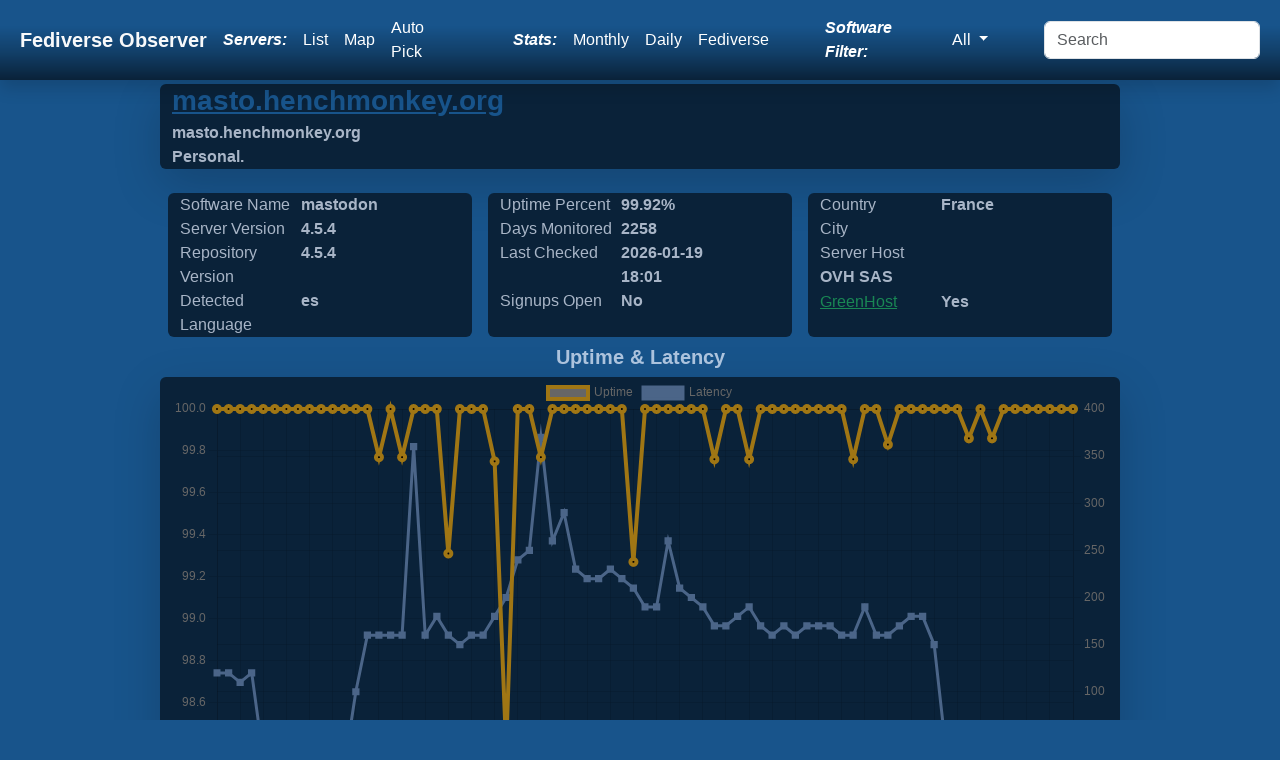

--- FILE ---
content_type: text/html; charset=UTF-8
request_url: https://fediverse.observer/masto.henchmonkey.org
body_size: 5540
content:
<!doctype html>
<html lang="en" class="h-100">
<head>
    <link rel="preconnect" href="https://meowww.fediverse.observer/">
    <meta charset="utf-8">
    <meta name="viewport" content="width=device-width, initial-scale=1">
    <meta name="keywords" content="fediverse, lemmy, friendica, mastodon, peertube, pixelfed, misskey, loops, peertube, ghost">
    <meta name="description" content="We observe all Fediverse Sites. Find a Fediverse site to sign up for, find one close to you using a list, map or let us auto-pick one for you!">
    <link rel="icon" href="https://meowww.fediverse.observer//app/assets/favicon.ico" type="image/x-icon">
    <link rel="preload" href="https://meowww.fediverse.observer//app/assets/main.min.css" as="style">
    <link rel="stylesheet" href="https://meowww.fediverse.observer//app/assets/main.min.css">
    <link rel="canonical" href="https://fediverse.observer/masto.henchmonkey.org">    <script defer src="https://meowww.fediverse.observer//node_modules/bootstrap/dist/js/bootstrap.bundle.min.js"></script>
    <meta property="og:url" content="https://fediverse.observer/masto.henchmonkey.org">
    <meta property="og:title" content="Fediverse Observer checks all sites in the fediverse and gives you an easy way to find a home from a map or list or automatically.">
    <meta property="og:type" content="website">
    <meta property="og:description" content="Fediverse Sites Status. Find a Fediverse server to sign up for, find one close to you!">
    <title>Fediverse Observer | Fediverse Sites Status</title>
</head>
<body class="d-flex flex-column h-100">
<input type="hidden" name="apiurl" value="https://api.fediverse.observer/">
    <nav class="shadow sticky-top navbar navbar-expand-lg navbar-dark">
        <div class="container-fluid">
        <a class="text-light navbar-brand fw-bold ms-2" href="/">Fediverse Observer</a>
        <button class="navbar-toggler" type="button" data-bs-toggle="collapse" data-bs-target="#navbarNavDropdown" aria-controls="navbarNavDropdown" aria-expanded="false" aria-label="Toggle navigation">
            <div class="navbar-toggler-icon"></div>
        </button>
        <div class="collapse navbar-collapse" id="navbarNavDropdown">
            <ul class="navbar-nav ms-auto my-auto">
                <li class="nav-item text-white my-auto fst-italic fw-bold me-lg-2">
                    Servers:
                </li>
                <li class="nav-item my-auto">
                    <a class="text-white nav-link" href="/list">List</a>
                </li>
                <li class="nav-item my-auto">
                    <a class="text-white nav-link" href="/map">Map</a>
                </li>
                <li class="nav-item my-auto me-lg-5">
                    <a href="/go" class="text-white nav-link" data-bs-toggle="tooltip" data-bs-placement="bottom" data-bs-custom-class="custom-tooltip" title="One click to find you the best  server">Auto Pick</a>                </li>
                <li class="nav-item text-white my-auto fst-italic fw-bold me-lg-2">
                    Stats:
                </li>
                <li class="nav-item my-auto">
                    <a href="/stats" class="text-white nav-link">Monthly</a>
                </li>
                <li class="nav-item my-auto">
                    <a href="/dailystats" class="text-white nav-link">Daily</a>
                </li>
                <li class="nav-item my-auto me-lg-5">
                    <a href="/fediversestats" class="text-white nav-link">Fediverse</a>
                </li>
                <div class="text-white navbar-text my-auto fst-italic fw-bold me-lg-2" data-bs-toggle="tooltip" data-bs-placement="bottom" data-bs-custom-class="custom-tooltip" title="Filter all views and reports by software name">
                Software Filter:
                </div>
                <li class="nav-item dropdown my-auto me-lg-5" >
                    <a class="text-white nav-link dropdown-toggle" href="#" id="navbarDropdownMenuSoftwares" data-bs-toggle="dropdown" role="button" aria-expanded="false">
                        All                    </a>
                    <div class="dropdown-menu" aria-labelledby="navbarDropdownMenuSoftwares">
                        <a class="dropdown-item" href="//fediverse.observer/masto.henchmonkey.org">All</a>
                        <a class="dropdown-item" href="//nodebb.fediverse.observer/masto.henchmonkey.org">nodebb</a> <a class="dropdown-item" href="//mastodon.fediverse.observer/masto.henchmonkey.org">mastodon</a> <a class="dropdown-item" href="//misskey.fediverse.observer/masto.henchmonkey.org">misskey</a> <a class="dropdown-item" href="//lemmy.fediverse.observer/masto.henchmonkey.org">lemmy</a> <a class="dropdown-item" href="//pixelfed.fediverse.observer/masto.henchmonkey.org">pixelfed</a> <a class="dropdown-item" href="//peertube.fediverse.observer/masto.henchmonkey.org">peertube</a> <a class="dropdown-item" href="//microdotblog.fediverse.observer/masto.henchmonkey.org">microdotblog</a> <a class="dropdown-item" href="//sharkey.fediverse.observer/masto.henchmonkey.org">sharkey</a> <a class="dropdown-item" href="//bridgyfed.fediverse.observer/masto.henchmonkey.org">bridgyfed</a> <a class="dropdown-item" href="//diaspora.fediverse.observer/masto.henchmonkey.org">diaspora</a> <a class="dropdown-item" href="//writefreely.fediverse.observer/masto.henchmonkey.org">writefreely</a> <a class="dropdown-item" href="//pleroma.fediverse.observer/masto.henchmonkey.org">pleroma</a> <a class="dropdown-item" href="//mobilizon.fediverse.observer/masto.henchmonkey.org">mobilizon</a> <a class="dropdown-item" href="//bookwyrm.fediverse.observer/masto.henchmonkey.org">bookwyrm</a> <a class="dropdown-item" href="//fedibird.fediverse.observer/masto.henchmonkey.org">fedibird</a> <a class="dropdown-item" href="//loops.fediverse.observer/masto.henchmonkey.org">loops</a> <a class="dropdown-item" href="//neodb.fediverse.observer/masto.henchmonkey.org">neodb</a> <a class="dropdown-item" href="//plume.fediverse.observer/masto.henchmonkey.org">plume</a> <a class="dropdown-item" href="//wordpress.fediverse.observer/masto.henchmonkey.org">wordpress</a> <a class="dropdown-item" href="//akkoma.fediverse.observer/masto.henchmonkey.org">akkoma</a>                         <a href="/allsoftwares">All Softwares List</a>
                    </div>
                </li>
            </ul>
            <form id="dosearch" class="d-flex ms-auto">
                <input id="search" class="form-control me-2" name="query" type="search" placeholder="Search" aria-label="Search" >
            </form>
        </div>
        </div>
    </nav>
<main class="flex-shrink-0">
    <div class="main">
        <script src="https://meowww.fediverse.observer//node_modules/chart.js/dist/chart.umd.js"></script>    <script>
        let url = window.location.pathname;
        let domain = 'masto.henchmonkey.org';
        let query = JSON.stringify({"query":"{node(domain: \"" + domain + "\"){name metatitle metadescription detectedlanguage greenhost host softwarename shortversion masterversion daysmonitored uptime_alltime date_laststats city countryname signup admin_statement}}"})

        fetch('/api/', {
            method: 'POST',
            headers: {
                'Content-Type': 'application/json'
            },
            body: query,
        }).then(async response => {
            if (!response.ok) {
                throw new Error(`HTTP error! status: ${response.status}`);
            }
            const data = await response.json();
            document.getElementById('metatitle').innerHTML = data.data.node[0].metatitle;
            document.getElementById('metadescription').innerHTML = data.data.node[0].metadescription;
            document.getElementById('detectedlanguage').innerHTML = data.data.node[0].detectedlanguage;
            document.getElementById('greenhost').innerHTML = data.data.node[0].greenhost  ? 'Yes' : 'No';
            document.getElementById('host').innerHTML = data.data.node[0].host;
            document.getElementById('softwarename').innerHTML = data.data.node[0].softwarename;
            document.getElementById('shortversion').innerHTML = data.data.node[0].shortversion;
            document.getElementById('masterversion').innerHTML = data.data.node[0].masterversion;
            document.getElementById('daysmonitored').innerHTML = data.data.node[0].daysmonitored;
            document.getElementById('date_laststats').innerHTML = data.data.node[0].date_laststats.substring(0, data.data.node[0].date_laststats.lastIndexOf(":"));
            document.getElementById('countryname').innerHTML = data.data.node[0].countryname;
            document.getElementById('city').innerHTML = data.data.node[0].city;
            document.getElementById('signup').innerHTML = data.data.node[0].signup ? 'Yes' : 'No';
            document.getElementById('uptime_alltime').innerHTML = data.data.node[0].uptime_alltime + '%';
        }).catch(error => {
            console.error('Error fetching data:', error);
            throw error;
        });
        async function additionalData(params) {
            let query;
            if (params === 'full') {
                query = JSON.stringify({"query":"{node(domain: \"" + domain + "\"){id domain name metatitle signup owner metaimage terms pp support softwarename masterversion fullversion shortversion score uptime_alltime status detectedlanguage country countryname city state zipcode lat long ip ipv6 host greenhost dnssec latency total_users active_users_halfyear active_users_monthly local_posts comment_counts admin_statement monthsmonitored daysmonitored checks_count date_updated date_laststats date_created date_diedoff date_lastlanguage}}"})
            } else {
                query = JSON.stringify({"query":"{checks(domain: \"" + domain + "\",limit:50){id error online date_checked version latency total_users active_users_halfyear active_users_monthly local_posts comment_counts score}}"})
            }
            await fetch('/api/', {
                method: 'POST',
                headers: {
                    'Content-Type': 'application/json'
                },
                body: query,
                }).then(async response => {
                if (!response.ok) {
                    throw new Error(`HTTP error! status: ${response.status}`);
                }
                const data = await response.json();
                const myDiv = document.getElementById('rawjson');
                if (params === 'full') {
                    myDiv.innerHTML = JSON.stringify(data.data.node[0], null, 2);
                } else {
                    myDiv.innerHTML = JSON.stringify(data.data.checks, null, 2);
                }
                }).catch(error => {
                    console.error('Error fetching data:', error);
                    throw error;
                });
        }
    </script>
    <div class="container-fluid shadow-lg bg-dblue w-75 rounded mb-lg-3">
    <input type="hidden" name="domain" value="masto.henchmonkey.org">
    <a rel="nofollow" class="text-blue" target="go" href="/go&domain=masto.henchmonkey.org">
        <h3 class="fw-bold mb-lg-1">masto.henchmonkey.org</h3>
    </a>
        <div class="row rounded">
            <div class="col fw-bold text-lblue" id="metatitle">&nbsp;</div>
        </div>
        <div class="row rounded">
            <div class="col fw-bold text-lblue" id="metadescription">&nbsp;</div>
        </div>
    </div>
    <div class="container w-75">
        <div class="row">
            <div class="col-sm rounded bg-dblue m-sm-2 text-lblue">
                <div class="col-md-5 d-md-inline-grid">Software Name</div>
                <div class="fw-bold col-md-5 d-md-inline-grid" id="softwarename">&nbsp;</div>
                <div class="col-md-5 d-md-inline-grid">Server Version</div>
                <div class="fw-bold col-md-5 d-md-inline-grid" id="shortversion">&nbsp;</div>
                <div class="col-md-5 d-md-inline-grid">Repository Version</div>
                <div class="fw-bold col-md-5 d-md-inline-grid" id="masterversion">&nbsp;</div>
                <div class="col-md-5 d-md-inline-grid">Detected Language</div>
                <div class="fw-bold col-md-5 d-md-inline-grid" id="detectedlanguage">&nbsp;</div>
            </div>
            <div class="col-sm rounded bg-dblue m-sm-2 text-lblue">
                <div class="col-md-5 d-md-inline-grid">Uptime Percent</div>
                <div class="col-md-5 fw-bold d-md-inline-grid" id="uptime_alltime"> %</div>
                <div class="col-md-5 d-md-inline-grid">Days Monitored</div>
                <div class="col-md-5 fw-bold d-md-inline-grid" id="daysmonitored">&nbsp;</div>
                <div class="col-md-5 d-md-inline-grid">Last Checked</div>
                <div class="col-md-5 fw-bold d-md-inline-grid" id="date_laststats">&nbsp;</div>
                <div class="col-md-5 d-md-inline-grid">Signups Open</div>
                <div class="col-md-5 fw-bold d-md-inline-grid" id="signup">&nbsp;</div>
            </div>
            <div class="col-sm rounded bg-dblue m-sm-2 text-lblue">
                <div class="col-md-5 d-md-inline-grid">Country</div>
                <div class="col-md-6 fw-bold d-md-inline-grid" id="countryname">&nbsp;</div>
                <div class="col-md-5 d-md-inline-grid">City</div>
                <div class="col-md-6 fw-bold d-md-inline-grid" id="city">&nbsp;</div>
                <div class="col-md-5 d-md-inline-grid">Server Host</div>
                <div class="col-md-6 fw-bold d-md-inline-grid overflow-hidden" style="width: 210px; height: 25px" id="host">&nbsp;</div>
                <div class="col-md-5 d-md-inline-grid text-blue"><a class="text-success" target="_new" href="https://www.thegreenwebfoundation.org/green-web-check/?url=masto.henchmonkey.org">GreenHost</a></div>
                <div class="col-md-6 fw-bold d-md-inline-grid" id="greenhost">&nbsp;</div>
            </div>
        </div>
    </div>

    <div class="container align-content-center"><h5 class="fw-bold text-center text-lblue">Uptime & Latency</h5></div><div class="w-75 container shadow-lg bg-dblue rounded"><div class="chart-container pe-auto d-flex">
    <canvas class="d-flex pe-auto" id="server_chart_responses"></canvas>
</div>
<script>/**
 * Add a new chart for the passed data.
 *
 * @param id   HTML element ID to place the chart.
 * @param data Data to display on the chart.
 */
    new Chart(document.getElementById('server_chart_responses'), {
        type: "line",
        data: {
            labels: ["2019 11","2019 12","2020 01","2020 02","2020 03","2020 04","2020 05","2020 06","2020 07","2020 08","2020 09","2020 10","2020 11","2020 12","2021 01","2021 02","2021 03","2021 04","2021 05","2021 06","2021 07","2021 08","2021 09","2021 10","2021 11","2021 12","2022 01","2022 02","2022 03","2022 04","2022 05","2022 06","2022 07","2022 08","2022 09","2022 10","2022 11","2022 12","2023 01","2023 02","2023 03","2023 04","2023 05","2023 06","2023 07","2023 08","2023 09","2023 10","2023 11","2023 12","2024 01","2024 02","2024 03","2024 04","2024 05","2024 06","2024 07","2024 08","2024 09","2024 10","2024 11","2024 12","2025 01","2025 02","2025 03","2025 04","2025 05","2025 06","2025 07","2025 08","2025 09","2025 10","2025 11","2025 12","2026 01"],
            datasets: [{
                data: ["100.0000","100.0000","100.0000","100.0000","100.0000","100.0000","100.0000","100.0000","100.0000","100.0000","100.0000","100.0000","100.0000","100.0000","99.7700","100.0000","99.7700","100.0000","100.0000","100.0000","99.3100","100.0000","100.0000","100.0000","99.7500","98.3800","100.0000","100.0000","99.7700","100.0000","100.0000","100.0000","100.0000","100.0000","100.0000","100.0000","99.2700","100.0000","100.0000","100.0000","100.0000","100.0000","100.0000","99.7600","100.0000","100.0000","99.7600","100.0000","100.0000","100.0000","100.0000","100.0000","100.0000","100.0000","100.0000","99.7600","100.0000","100.0000","99.8300","100.0000","100.0000","100.0000","100.0000","100.0000","100.0000","99.8600","100.0000","99.8600","100.0000","100.0000","100.0000","100.0000","100.0000","100.0000","100.0000"],
                label: 'Uptime',
                fill: false,
                yAxisID: "l1",
                borderColor: "#A07614",
                backgroundColor: "#A07614)",
                borderWidth: 4,
                pointHoverRadius: 11
            }, {
                data: ["120.00","120.00","110.00","120.00","30.00","10.00","20.00","20.00","10.00","10.00","10.00","20.00","100.00","160.00","160.00","160.00","160.00","360.00","160.00","180.00","160.00","150.00","160.00","160.00","180.00","200.00","240.00","250.00","370.00","260.00","290.00","230.00","220.00","220.00","230.00","220.00","210.00","190.00","190.00","260.00","210.00","200.00","190.00","170.00","170.00","180.00","190.00","170.00","160.00","170.00","160.00","170.00","170.00","170.00","160.00","160.00","190.00","160.00","160.00","170.00","180.00","180.00","150.00","40.00","30.00","30.00","30.00","30.00","30.00","30.00","30.00","30.00","30.00","30.00","30.00"],
                label: 'Latency',
                fill: false,
                yAxisID: "r1",
                borderColor: "#4b6588",
                backgroundColor: "#4b6588",
                borderWidth: 3,
                pointHoverRadius: 11,
                pointStyle: 'rect'
            }]
        },
        options: {
            responsive: true,
            interaction: {
                mode: 'index',
                intersect: false,
            },
            stacked: false,
            scales: {
                l1: {
                    type: 'linear',
                    display: true,
                    position: 'left'
                },
                r1: {
                    type: 'linear',
                    display: true,
                    position: 'right',
                    grid: {
                        drawOnChartArea: true,
                    },
                },
                x: {
                    ticks: {
                        maxRotation: 90,
                        minRotation: 90
                    }
                }
            }
        },
    })

</script>
</div><div class="align-items-center"><h5 class="fw-bold text-center text-lblue">User Stats</h5></div><div class="w-75 p-md-5 align-items-center container shadow-lg mb-lg-4 bg-dblue rounded"><div class="chart-container pe-auto d-flex">
    <canvas class="d-flex pe-auto" id="server_chart_user_counts"></canvas>
</div>
<script>
    /**
     * Add a new chart for the passed data.
     *
     * @param id   HTML element ID to place the chart.
     * @param data Data to display on the chart.
     */
    new Chart(document.getElementById('server_chart_user_counts'), {
        type: "line",
        data: {
            labels: ["2019 11","2019 12","2020 01","2020 02","2020 03","2020 04","2020 05","2020 06","2020 07","2020 08","2020 09","2020 10","2020 11","2020 12","2021 01","2021 02","2021 03","2021 04","2021 05","2021 06","2021 07","2021 08","2021 09","2021 10","2021 11","2021 12","2022 01","2022 02","2022 03","2022 04","2022 05","2022 06","2022 07","2022 08","2022 09","2022 10","2022 11","2022 12","2023 01","2023 02","2023 03","2023 04","2023 05","2023 06","2023 07","2023 08","2023 09","2023 10","2023 11","2023 12","2024 01","2024 02","2024 03","2024 04","2024 05","2024 06","2024 07","2024 08","2024 09","2024 10","2024 11","2024 12","2025 01","2025 02","2025 03","2025 04","2025 05","2025 06","2025 07","2025 08","2025 09","2025 10","2025 11","2025 12","2026 01"],
            datasets: [{
                data: ["1","1","1","1","1","1","1","1","1","1","1","1","1","1","1","1","1","1","1","1","1","1","1","1","1","1","1","1","1","1","1","1","1","1","1","1","1","1","1","1","1","1","1","1","1","1","1","1","1","1","1","1","1","1","1","1","1","1","1","1","1","1","1","1","1","1","1","1","1","1","1","1","1","1","1"],
                label: 'Users',
                fill: false,
                yAxisID: "l2",
                borderColor: "#A07614",
                backgroundColor: "#A07614",
                borderWidth: 4,
                pointHoverRadius: 6
            }, {
                data: [null,null,null,null,null,null,null,null,null,null,null,null,null,null,null,null,null,null,null,null,null,null,null,null,null,null,null,null,null,null,null,null,null,null,null,null,"1","1","1","1","1","1","1","1","1","1","1","1","1","1","1","1","1","1","1","1","1","1","1","1","1","1","1","1","1","1","1","1","1","1","1","1","1","1","1"],
                label: 'Halfyear Active Users',
                fill: false,
                yAxisID: "l2",
                borderColor: "#4b6588",
                backgroundColor: "#4b6588",
                borderWidth: 4,
                pointHoverRadius: 6
            }, {
                data: [null,null,null,null,null,null,null,null,null,null,null,null,null,null,null,null,null,null,null,null,null,null,null,null,null,null,null,null,null,null,null,null,null,null,null,null,"1","1","1","1","1","1","1","1","1","1","1","1","1","1","1","1","1","1","1","1","1","1","1","1","1","1","1","1","1","1","1","1","1","1","1","1","1","1","1"],
                label: 'Monthly Active Users',
                fill: false,
                yAxisID: "l2",
                borderColor: "#cecaa7",
                backgroundColor: "#cecaa7",
                borderWidth: 4,
                pointHoverRadius: 6
            }]
        },
        options: {
            responsive: true,
            maintainAspectRatio: true,
            scales: {
                l2: {
                    position: "left"
                },
                x: {
                    ticks: {
                        maxRotation: 90,
                        minRotation: 90
                    }
                }
            },
            interaction: {
                intersect: false,
                mode: 'index',
            },
        }
    });
</script>
</div><div class="align-items-center"><h5 class="fw-bold text-center text-lblue">Action Stats</h5></div><div class="w-75 p-md-5 align-items-center container shadow-lg mb-lg-4 bg-dblue rounded"><div class="chart-container pe-auto d-flex">
    <canvas class="d-flex pe-auto" id="server_chart_counts"></canvas>
</div>
<script>
    /**
     * Add a new chart for the passed data.
     *
     * @param id   HTML element ID to place the chart.
     * @param data Data to display on the chart.
     */
    new Chart(document.getElementById('server_chart_counts'), {
        type: "line",
        data: {
            labels: ["2019 11","2019 12","2020 01","2020 02","2020 03","2020 04","2020 05","2020 06","2020 07","2020 08","2020 09","2020 10","2020 11","2020 12","2021 01","2021 02","2021 03","2021 04","2021 05","2021 06","2021 07","2021 08","2021 09","2021 10","2021 11","2021 12","2022 01","2022 02","2022 03","2022 04","2022 05","2022 06","2022 07","2022 08","2022 09","2022 10","2022 11","2022 12","2023 01","2023 02","2023 03","2023 04","2023 05","2023 06","2023 07","2023 08","2023 09","2023 10","2023 11","2023 12","2024 01","2024 02","2024 03","2024 04","2024 05","2024 06","2024 07","2024 08","2024 09","2024 10","2024 11","2024 12","2025 01","2025 02","2025 03","2025 04","2025 05","2025 06","2025 07","2025 08","2025 09","2025 10","2025 11","2025 12","2026 01"],
            datasets: [{
                data: ["123","132","152","193","236","267","300","323","344","351","365","371","392","409","431","454","468","487","508","532","543","548","556","560","567","569","574","576","583","587","599","604","605","609","610","611","615","622","639","654","658","667","680","683","701","732","742","759","791","813","837","840","845","856","864","867","876","882","890","898","905","908","908","912","914","916","918","920","924","928","929","932","934","934","934"],
                label: 'Posts',
                fill: false,
                yAxisID: "l2",
                borderColor: "#4b6588",
                backgroundColor: "#4b6588",
                borderWidth: 4,
                pointHoverRadius: 6
            }, {
                data: ["0","0","0","0","0","0","0","0","0","0","0","0","0","0","0","0","0","0","0","0","0","0","0","0","0","0","0","0","0","0","0","0","0","0","0","0","0","0","0","0","0","0","0","0","0","0","0","0","0","0","0","0","0","0","0","0","0","0","0","0","0","0","0","0","0","0","0","0","0","0","0","0","0","0","0"],
                label: 'Comments',
                fill: false,
                yAxisID: "l2",
                borderColor: "#cecaa7",
                backgroundColor: "#cecaa7",
                borderWidth: 4,
                pointHoverRadius: 6
            }]
        },
        options: {
            responsive: true,
            maintainAspectRatio: true,
            scales: {
                l2: {
                    position: "left"
                },
                x: {
                    ticks: {
                        maxRotation: 90,
                        minRotation: 90
                    }
                }
            },
            interaction: {
                intersect: false,
                mode: 'index',
            },
        }
    });
</script>
        </div>
    <div class="text-lblue fs-6">You can find more details about this server using our API, we have limited details here</div>
    <button class="btn rounded bg-dblue text-lblue" onClick="return false" onmousedown="additionalData('full')">Additional Meta Data</button>
    <button class="btn rounded bg-dblue text-lblue" onClick="return false" onmousedown="additionalData()">Additional Checks Data</button>
    <br>
    <pre id="rawjson" class="text-lblue overflow-auto"></pre>
        </div>
</main>
<footer class="text-center text-lg-start bg-body-tertiary text-muted text-lblue">
    <section class="d-flex justify-content-center justify-content-lg-between p-4 border-bottom">
    </section>
    <section class="">
        <div class="container text-center text-md-start mt-5 text-lblue">
            <div class="row mt-3">
                <div class="col-md-3 col-lg-4 col-xl-3 mx-auto mb-4">
                    
                    <div class="row d-flex justify-content-center">
                    <h4 class="text fw-bold d-flex justify-content-center">About Fediverse Observer</h4>
                    <p class="d-flex justify-content-center">Fediverse Observer finds all servers in the fediverse and gives you an easy way to find a home</p>
                    </div>
                                    </div>
                <div class="col-md-3 col-lg-2 col-xl-2 mx-auto mb-4">
                    <h5 class="text-uppercase fw-bold mb-4">
                        Administrators                    </h5>
                    <p>
                        <a href="/serveradmin" class="text-reset">Admin</a>
                    </p>
                    <p>
                        <a href="/history" class="text-reset">History</a>
                    </p>
                    <p>
                        <a href="/serveradmin" class="text-reset">Badge</a>
                    </p>
                    <p>
                        <a href="https://gitlab.com/diasporg/poduptime/-/wikis/Podmin/Server-Owner-Help" class="text-reset">Help</a>
                    </p>
                </div>
                <div class="col-md-3 col-lg-2 col-xl-2 mx-auto mb-4">
                    <h5 class="text-uppercase fw-bold mb-4">
                        Links                    </h5>
                    <p>
                        <a href="/status" class="text-reset">Status</a>
                    </p>
                    <p>
                        <a href="https://api.fediverse.observer/" class="text-reset">API</a>
                    </p>
                    <p>
                        <a href="/terms" class="text-reset">Terms</a>
                    </p>
                    <p>
                        <a href="https://gitlab.com/diasporg/poduptime" class="text-reset">Source</a>
                    </p>
                </div>
                <div class="col-md-3 col-lg-2 col-xl-2 mx-auto mb-4">
                    <h5 class="text-uppercase fw-bold mb-4">Connect</h5>
                    <p>
                        <a class="text-reset text-white" href="https://toot.wales/@alpacasncats">Mastodon</a>
                    </p>
                    <p>
                        <a class="text-reset text-white" href="https://fediverse.one/profile/fediverseobserver">Friendica</a>
                    </p>
                </div>
            </div>
        </div>
    </section>
    <div class="text-center p-4 text-lblue" style="background-color: rgba(0, 0, 0, 0.05);">
        © 2011 Copyright:
        <a class="text-reset fw-bold" href="https://gitlab.com/diasporg/poduptime/-/blob/main/COPYRIGHT">Poduptime</a>
    </div>
    <div class="toast-container position-fixed top-0 mt-3 ms-3">
        <div id="liveToast" class="toast text-bg-primary" role="alert" aria-live="assertive" aria-atomic="true">
            <div class="toast-header">
                <div class="me-auto">Notice</div>
                <button type="button" class="btn-close" data-bs-dismiss="toast" aria-label="Close"></button>
            </div>
            <div class="toast-body text-dark-emphasis" id="42">
            </div>
        </div>
    </div>
    <div class="modal fade" id="searchModal" tabindex="-1" role="dialog" aria-labelledby="searchModal" aria-hidden="true">
        <div class="modal-dialog modal-dialog-centered modal-xl" role="document">
            <div class="modal-content">
                <div class="modal-header">
                    <h5 class="modal-title" id="exampleModalLongTitle">Search Results</h5>
                </div>
                <div class="modal-body" id="searchresults">
                    ...
                </div>
            </div>
        </div>
    </div>

    
    <script>
        const form = document.getElementById('dosearch');

        form.addEventListener('submit', async (evt) => {
            evt.preventDefault();
            const formData = new FormData(form);
            const params = new URLSearchParams(formData);
            const response = await fetch('/search?' + params.toString());
            const data = await response.text();
            const myModalElement = document.getElementById('searchModal');
            const modal = new bootstrap.Modal(myModalElement);
            const element = document.getElementById('searchresults');
            element.innerHTML = data;
            modal.show();
        });
        window.addEventListener('load', function () {
            var tooltipTriggerList = [].slice.call(document.querySelectorAll('[data-bs-toggle="tooltip"]'))
            var tooltipList = tooltipTriggerList.map(function (tooltipTriggerEl) {
                return new bootstrap.Tooltip(tooltipTriggerEl)
            })
        });
    </script>
<link rel="preload" href="https://meowww.fediverse.observer//app/assets/second.min.css" as="style" onload="this.onload=null;this.rel='stylesheet'">
</body></html>

